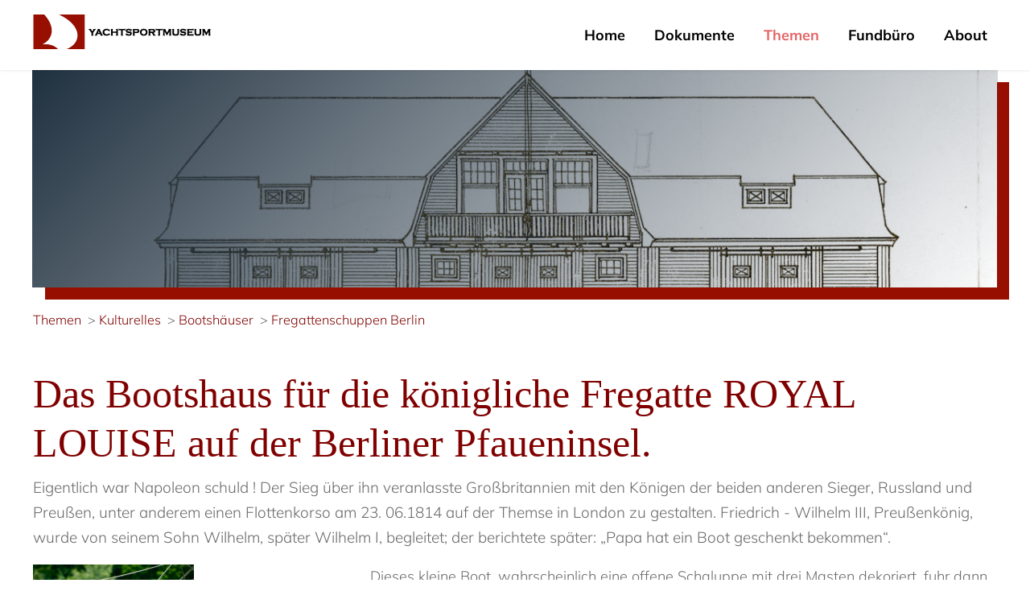

--- FILE ---
content_type: text/html; charset=utf-8
request_url: https://www.yachtsportmuseum.de/themen-zur-yachtsportgeschichte/kulturelles/bootshaeuser/fregattenschuppen-berlin
body_size: 8346
content:
<!DOCTYPE html>
<!--[IF !IE]> -->
<html lang="de-DE"><!-- <![ENDIF]-->
<!--[if IE 9]>
<html lang="de-DE" class="ie9"><![endif]-->

<head>

    <meta charset="UTF-8">

    <base href="https://www.yachtsportmuseum.de/"><!--[if lte IE 6]></base><![endif]-->

    <title>Fregattenschuppen Berlin | Yachtsportmuseum digital</title>

    
    <meta name="description" content="">
    <meta name="keywords" content="">
    <meta name="robots" content="index, follow">

    
    <meta name="MobileOptimized" content="320">
    <meta name="HandheldFriendly" content="true">
    <meta name="viewport" content="width=device-width, initial-scale=1">

    
    <meta name="twitter:card" content="summary">
    <meta name="twitter:site" content="">
    
    <meta property="og:url" content="https://www.yachtsportmuseum.de/themen-zur-yachtsportgeschichte/kulturelles/bootshaeuser/fregattenschuppen-berlin">
    <meta property="og:type" content="website">
    <meta property="og:title" content="Fregattenschuppen Berlin">
    <meta property="og:image" content="https://www.yachtsportmuseum.de_resources/themes/wgtl/_ref/images/og/og-image.jpg">
    
    <meta property="og:site_name" content="Yachtsportmuseum digital">
    <meta property="og:description" content="">

    

    
    <meta property="fb:admins" content="">
<meta property="fb:app_id" content="">


    
    <link rel="shortcut icon" href="/favicon.ico" type="image/x-icon">
    <link rel="apple-touch-icon" href="/_resources/themes/wgtl/_ref/images/logo/logo_apple-touch-icon.png?m=1712919178">

    
    <link rel="canonical" href="https://www.yachtsportmuseum.de/themen-zur-yachtsportgeschichte/kulturelles/bootshaeuser/fregattenschuppen-berlin">
    
    
    
    <link rel="publisher" href="">

    
    <link rel="stylesheet" href="/_resources/themes/wgtl/_ref/styles/screen.css?m=1765271563" media="screen" type="text/css">

    
    


    
    

    
    <!--[if lt IE 9]>
    <script src="/_resources/themes/wgtl/_ref/javascripts/html5shiv.js?m=1712919180"></script><![endif]-->

    
    <script src="/_resources/themes/wgtl/_ref/javascripts/svg4everybody.js?m=1712919180"></script>
    <script>svg4everybody();</script>

</head>
<body itemscope itemtype="https://schema.org/WebPage" class="">




<div id="root">

    
    <header class="group">
        <div class="scope">
            <div class="inner">
                <div itemscope itemtype="http://schema.org/Organization" id="title">
    
        <a itemprop="url" href="">
            <img itemprop="logo" src="/assets/images/logo/logo.png" alt="Yachtsportmuseum digital"></a>
    
</div>
                <nav>
    <label for="show">
        <svg class="icon">
            <use xlink:href="/_resources/themes/wgtl/_ref/images/icon/icons.svg?m=1712919178#icon-navigation"></use>
        </svg>
    </label>
    <input type="checkbox" id="show">
    <ul>
        <li class="close mobile"><label for="show" class="close">&times;</label></li>
        
            
                
            <li>
                <a href="/" class="link"
                   title="Home">Home</a>
                
            </li>
            
        
            
                
            <li>
                <a href="/dokumente-zur-yachtsportgeschichte" class="link"
                   title="Dokumente">Dokumente</a>
                
                    <ul>
                        
                            
                            <li><a href="/dokumente-zur-yachtsportgeschichte/zeitschriften" class="link" title="Zeitschriften">Zeitschriften</a></li>
                            
                        
                            
                            <li><a href="/dokumente-zur-yachtsportgeschichte/buecher" class="link" title="Bücher">Bücher</a></li>
                            
                        
                            
                            <li><a href="/dokumente-zur-yachtsportgeschichte/fotos" class="link" title="Fotos">Fotos</a></li>
                            
                        
                            
                            <li><a href="/dokumente-zur-yachtsportgeschichte/filme" class="link" title="Filme">Filme</a></li>
                            
                        
                            
                            <li><a href="/dokumente-zur-yachtsportgeschichte/kunst" class="link" title="Kunst">Kunst</a></li>
                            
                        
                            
                            <li><a href="/dokumente-zur-yachtsportgeschichte/schiffsregister" class="link" title="Schiffsregister">Schiffsregister</a></li>
                            
                        
                            
                            <li><a href="/dokumente-zur-yachtsportgeschichte/risse" class="link" title="Risse">Risse</a></li>
                            
                        
                            
                            <li><a href="/dokumente-zur-yachtsportgeschichte/bibliografie" class="link" title="Bibliografie">Bibliografie</a></li>
                            
                        
                    </ul>
                
            </li>
            
        
            
                
            <li>
                <a href="/themen-zur-yachtsportgeschichte" class="current"
                   title="Themen">Themen</a>
                
                    <ul>
                        
                            
                            <li><a href="/themen-zur-yachtsportgeschichte/yachten" class="link" title="Yachten">Yachten</a></li>
                            
                        
                            
                            <li><a href="/themen-zur-yachtsportgeschichte/klassen" class="link" title="Klassen">Klassen</a></li>
                            
                        
                            
                            <li><a href="/themen-zur-yachtsportgeschichte/designer" class="link" title="Designer">Designer</a></li>
                            
                        
                            
                            <li><a href="/themen-zur-yachtsportgeschichte/werften" class="link" title="Werften">Werften</a></li>
                            
                        
                            
                            <li><a href="/themen-zur-yachtsportgeschichte/segler" class="link" title="Segler">Segler</a></li>
                            
                        
                            
                            <li><a href="/themen-zur-yachtsportgeschichte/regatta" class="link" title="Regatta">Regatta</a></li>
                            
                        
                            
                            <li><a href="/themen-zur-yachtsportgeschichte/reviere" class="link" title="Reviere">Reviere</a></li>
                            
                        
                            
                            <li><a href="/themen-zur-yachtsportgeschichte/verbaende" class="link" title="Verbände und Vereine">Verbände und Vereine</a></li>
                            
                        
                            
                            <li><a href="/themen-zur-yachtsportgeschichte/kulturelles" class="section" title="Kulturelles">Kulturelles</a></li>
                            
                        
                            
                            <li><a href="/themen-zur-yachtsportgeschichte/pflege-und-instandhaltung" class="link" title="Pflege und Instandhaltung">Pflege und Instandhaltung</a></li>
                            
                        
                    </ul>
                
            </li>
            
        
            
        
            
                
            <li>
                <a href="/fundbuero-2" class="link"
                   title="Fundbüro">Fundbüro</a>
                
                    <ul>
                        
                            
                            <li><a href="/fundbuero-2/fundstuecke" class="link" title="Fundstücke">Fundstücke</a></li>
                            
                        
                            
                            <li><a href="/fundbuero-2/gesucht" class="link" title="Links zur Yachtsportgeschichte">Links zur Yachtsportgeschichte</a></li>
                            
                        
                    </ul>
                
            </li>
            
        
            
                
            <li>
                <a href="/about" class="link"
                   title="About">About</a>
                
                    <ul>
                        
                            
                            <li><a href="/about/kontakt" class="link" title="Kontakt">Kontakt</a></li>
                            
                        
                    </ul>
                
            </li>
            
        
            
        
            
        
    </ul>
</nav>
            </div>
        </div>
    </header>

    
        <section class="cover">
            <div class="scope">
                
                    <div class="image">
                        <img width="1280" height="432" alt="Scan Bootshaus fA4" src="/assets/visual/Scan_Bootshaus_fA4.jpeg" loading="lazy" />

                    </div>
                
                <div class="inner">
                    <div class="box center">

                        

                        

                    </div>
                </div>
            </div>
        </section>
    

    
        <section class="breadcrumb-container">
            <div class="scope">
                <div class="breadcrumb">
	<ul itemprop="breadcrumb" class="row">
		
		

    
        
            
                <li>
                <a href="/themen-zur-yachtsportgeschichte">
            
            Themen
            
                </a>
                </li>
            
            
        
    
        
            
                <li>
                <a href="/themen-zur-yachtsportgeschichte/kulturelles">
            
            Kulturelles
            
                </a>
                </li>
            
            
        
    
        
            
                <li>
                <a href="/themen-zur-yachtsportgeschichte/kulturelles/bootshaeuser">
            
            Bootshäuser
            
                </a>
                </li>
            
            
        
    
        
            
                <li>
                <a href="/themen-zur-yachtsportgeschichte/kulturelles/bootshaeuser/fregattenschuppen-berlin">
            
            Fregattenschuppen Berlin
            
                </a>
                </li>
            
            
        
    


		
	</ul>
</div>
            </div>
        </section>
    

    
    <main>

        
            <section class="container">
                <div class="scope">
                    

    
        <div class="content">
            
            
                <h2>Das Bootshaus für die königliche Fregatte ROYAL LOUISE auf der Berliner Pfaueninsel.</h2>
            

            
                <p class="lead">Eigentlich war Napoleon schuld !

Der Sieg über ihn veranlasste Großbritannien mit den Königen der beiden anderen Sieger,
Russland und Preußen, unter anderem einen Flottenkorso am 23. 06.1814 auf der Themse in London zu gestalten. Friedrich - Wilhelm III, Preußenkönig, wurde von seinem Sohn Wilhelm, später Wilhelm I, begleitet; der berichtete später: „Papa hat ein Boot geschenkt bekommen“.</p>
            

            <figure class="anterior"><a href="/assets/images/themen/Bootshaeuser/Bootshaus-Royal-Louise/Klueverbaum.jpeg"><img width="200" height="300" alt="" src="/assets/images/themen/Bootshaeuser/Bootshaus-Royal-Louise/Klueverbaum__ResizedImageWzIwMCwzMDBd.jpeg" loading="lazy" class="leftAlone ss-htmleditorfield-file image" title="Klueverbaum">

</a></figure><p>Dieses kleine Boot, wahrscheinlich eine offene Schaluppe mit drei Masten dekoriert, fuhr dann ca. 14 Jahre auf der Unterhavel, im „preußischen Arkadien“, zwischen den Schlossbauten am Jungfernsee und an der Pfaueninsel und die Havel aufwärts.</p><p>Das Überwintern war allerdings nicht fachgerecht, deshalb die kurze Lebensdauer dieses Schiffchens. Nun war man aber gewohnt, per Schiff die Uferlandschaft am Havelfluss, an der Pfaueninsel und an der Glienicker Brücke zu erkunden.</p><p>Auf Anfrage aus dem preußischem Hof war der neue britische König, William IV, bereit,&nbsp;ein neues, nun aufwendiger gestaltetes Schiff zu bauen. Als ausgebildeter Marineoffizier&nbsp;war er in der Lage zu beurteilen, wie man die britische Schiffsbaukunst darstellen konnteund ließ eine Miniaturfregatte nach dem Vorbild der Britischen Fregatten von einem der&nbsp;Werftbaumeister in Woolwich bei London, Oliver Lang, konstruieren und bauen. Dieses Schiff konnte keine vollen Fregattenmaß haben, ein Tiefgang von 3-5m war für ein Anlegen in Berlin zu viel. Aber ein verkleinerter Nachbau war denkbar. Einige Earls und Lords in Britannien hielten sich solche Spielzeuge auf ihren Gütern und Seen. Es entsteht ein Vollschiff, dreimastig, mit weißem Kanonengang auf schwarzem Rumpf.</p><figure class="anterior"><a href="/assets/images/themen/Bootshaeuser/Bootshaus-Royal-Louise/02_20200518_1346491.jpeg"><img width="200" height="200" alt="" src="/assets/images/themen/Bootshaeuser/Bootshaus-Royal-Louise/02_20200518_1346491__ResizedImageWzIwMCwyMDBd.jpeg" loading="lazy" class="leftAlone ss-htmleditorfield-file image" title="02 20200518 1346491">

</a></figure><p>Für diesen nun wertvollen Neubau plant man einen besseren Winterschutz, man fragt bei den britischen Seeoffizieren und in Britannien um Rat. Noch während an der Fregatte gebaut wird, begann die Planung eines überdachten Schuppens nach einem Entwurf des Hofbaurat A.D. Schadow.</p><p>Als Bauplatz wurde eine Bucht auf der Südseite der Pfaueninsel/Berlin ausgewählt. Der Sommerliegeplatz, die Matrosenstation am Neuen Garten, Jungfernsee/Havel, war nicht weit entfernt. Hier sollte die Fregatte auf Reede liegen. Der Preußenkönig Friedrich-Wilhelm III wurde unterrichtet, stimmte zu und innerhalb von 6 Monaten war der Fregattenschuppen bereits als Winterlager der königlichen Fregatte ab 1832/33 fertig.</p><figure class="anterior"><a href="/assets/images/themen/Bootshaeuser/Bootshaus-Royal-Louise/01_20200518_1346411.jpeg"><img width="200" height="200" alt="" src="/assets/images/themen/Bootshaeuser/Bootshaus-Royal-Louise/01_20200518_1346411__ResizedImageWzIwMCwyMDBd.jpeg" loading="lazy" class="leftAlone ss-htmleditorfield-file image" title="01 20200518 1346411">

</a></figure><p>Über den Baupreis in Höhe 16.686 Taler und 28 Groschen war er später nicht amüsiert!</p><p>Das Becken des Hafens wurde mit ziegelgemauerten Wänden dreiseitig eingefasst, der Wand- und Dachaufbau erfolgte in neuartiger Bauweise. Um wenigstens die Höhe der Untermasten zu erreichen, brauchte man einen balkenfreien Raum über dem Schiff.</p><p>Schadow bediente sich hierzu einer neuen Konstruktion, von D. Gilly, Mitbegründer der Berliner Bauakademie forciert. Brettbohlenbinder, aus mehreren Bohlenbrettern geschnitten und im Verbund konstruiert, hielten einen großen überspannten Raum frei und waren vom Gewicht und Material ideal für diesen fast kirchenschiffartigen Überbau.</p><figure class="anterior"><a href="/assets/images/themen/Bootshaeuser/Bootshaus-Royal-Louise/rinnerungen.jpeg"><img width="200" height="113" alt="" src="/assets/images/themen/Bootshaeuser/Bootshaus-Royal-Louise/rinnerungen__ResizedImageWzIwMCwxMTNd.jpeg" loading="lazy" class="leftAlone ss-htmleditorfield-file image" title="rinnerungen">

</a></figure><p>Der Holzbau, heute noch original vorhanden, fügte sich in die märkische Landschaft und würde den königlichen Ansprüchen genügen. Bis 1914 war der Fregattenschuppen das im Winter benutzte Hafenbecken für die dann zum Teil abgetakelte Miniaturfregatte ROYAL LOUISE. Im Vorraum zum Inselweg war ein großer Lagerraum für Teile des Schiffes und zum Werkraum der betreuenden Matrosen eingeplant, eine Stube in der Mansarde diente als Schlafunterkunft und Aufenthalt. Ein Küchenhaus entstand am Weg gegenüber, denn in dem Holzschuppen der Fregatte war das Feuermachen verboten. Hier wurde eine „Kochmaschine“, ein gemauerter Herd mit Stahlplatte errichtet. Die Bedienung des Schiffes und die Sorge um den Erhalt wurde den sogenannten Mariniers, einer abkommandierten Truppe der Pioniere, übertragen. Eine Marinemannschaft gab es noch nicht. Noch heute lassen sich die Namenszüge der am Schiff arbeitenden Matrosen aus verschiedenen Jahren des 19. Jahrhunderts an den inneren Wandbrettern des Bootshauses erkennen.</p><figure class="anterior"><a href="/assets/images/themen/Bootshaeuser/Bootshaus-Royal-Louise/Delphine-am-First.jpeg"><img width="200" height="133" alt="" src="/assets/images/themen/Bootshaeuser/Bootshaus-Royal-Louise/Delphine-am-First__ResizedImageWzIwMCwxMzNd.jpeg" loading="lazy" class="leftAlone ss-htmleditorfield-file image" title="Delphine am First">

</a></figure><p>Der Schiffskörper wurde in den ersten Jahren durch einen Pram mit Hilfe von Seil- und Balkenkonstruktionen aus dem Wasser gehoben, eine aufwändige Konstruktion.</p><p>Eine Verformung des Rumpfes durch die Auflage auf Lagerhölzern führte zu Undichtigkeiten. 1837, bei einer gründlichen Reparatur wurde nachfolgend auf das Anheben verzichtet und der Bootskörper im Winter im Wasser und Eis, wenn vorhanden, belassen. Durch die Begrenzung der Ummauerung konnte kein Eisgang entstehen, auch der heutige Nachbau der ROYAL LOUISE liegt bei Frost im Eis gefangen. Im 1. Weltkrieg lag das Schiff dann sicher und zufrieden im Fregattenschuppen, Panzerkreuzer waren jetzt das wichtigere Thema.</p><p>Nach der Abdankung Wilhelm II. und seiner Abreise nach Doorn/Holland wurde das Schiff erst wieder bewegt, als es von Wilhelm II an den VSaW, einer großen renommierten Segler-Vereinigung am Wannsee, freigegeben wurde. Otto Protzen, der Berliner und internationale Spitzensegler, nimmt sie mit einem Zitat für den Nachwuchs in Empfang. Die „Wannseaten“, die Seglerjugend des Seglerhauses am Wannsee, sollten damit die alten Segelbräuche und Traditionen lernen. Leider nicht all zulange. Die Erhaltungskosten sind groß, 1926 wird das Schiff als Hulk ausgemustert und verkauft. Am Ende des 2. Weltkrieges stand die in Britannien gebaute Fregatte der Könige und Kaiser in Kiel als „deutsches Marinedenkmal“ an Land, aufgetakelt und arg zerzaust. Die britische Besatzung ließ dann den Schiffskörper ausschlachten, zerschneiden und verheizen, es war ein kalter Winter 1945.</p><figure class="anterior"><a href="/assets/images/themen/Bootshaeuser/Bootshaus-Royal-Louise/Winterstimmung.jpeg"><img width="200" height="133" alt="" src="/assets/images/themen/Bootshaeuser/Bootshaus-Royal-Louise/Winterstimmung__ResizedImageWzIwMCwxMzNd.jpeg" loading="lazy" class="leftAlone ss-htmleditorfield-file image" title="Winterstimmung">

</a></figure><p>Der Fregattenschuppen war verwaist. Bis 1925/26 wurde er benutzt, dann fällt er in einen Dornröschenschlaf. Leider gibt die zeitgenössische Literatur nicht viel her aus dieser Zeit, von diesem Haus. Das Dach wurde mehrmals neu gedeckt, mit Teerpappe in der Zwischenzeit. Auf den Pfaden und in den Häusern der Insel wird sicher gelebt, der Stadtrummel ist weit entfernt. Verschiedene Bauten entstehen auf der Insel, vergehen durch Brandt oder Abriss. Die Menagerie des Königs Friedrich-Wilhelm III, Bären, Tiger, Giraffen und Löwen wird nach Berlin verschenkt, sie bildet den Grundstock des Berliner Zoologischen Gartens. Er hinterlässt dafür Andenken an seine geliebte Frau Luise.</p><p>In der Endphase des 2. Weltkrieges kommt die Pfaueninsel noch einmal zu zweifelhaften Ruhm, deutsche Kuriere sollen hier per Flugzeug ausgeflogen oder wenigstens wichtige Papiere an Bord genommen werden. Beides gelingt nicht, die Kuriere retten sich havelabwärts. In den Fregattenschuppen ziehen Flüchtlinge vom Festland ein, vor der russischen Armee geflohen. Am Tag der Bombardierung von Potsdam regnet es weiße Asche auf die Dächer der Pfaueninsel und des Bootshauses.</p><p>Einbauten, eine Plattform quer über die Fahrrinne, andere Nutzung als Unterkunft, Lager, Filmkulisse für erste (Stahlnetz)Kriminalfilme, Utensilienkammer der Gärtner auf der Pfaueninsel, ein Stahlträger als Traverse für eine Laufkatze wird eingebaut, private Motorboote sind im Winter im Schuppen untergebracht, sie werden auf die Plattform gesetzt.</p><figure class="anterior"><a href="/assets/images/themen/Bootshaeuser/Bootshaus-Royal-Louise/ROYAL-LOUISE-Berlin-2012-06-17.jpeg"><img width="200" height="133" alt="" src="/assets/images/themen/Bootshaeuser/Bootshaus-Royal-Louise/ROYAL-LOUISE-Berlin-2012-06-17__ResizedImageWzIwMCwxMzNd.jpeg" loading="lazy" class="leftAlone ss-htmleditorfield-file image" title="ROYAL LOUISE Berlin 2012 06 17">

</a></figure><p>Im Jahr 1998 wird dann von einer neuen Nutzung gesprochen. Die neue ROYAL LOUISE, ein Nachbau der 1832 nach Berlin geschenkten britischen Fregatte, in Berlin-Köpenick vom Berliner Senat als Arbeitsbeschaffung nach der Wende aufgelegt, soll wieder in den Fregattenschuppen. Die Verwaltung der Schlösser und Gärten, die das Bootshaus in ihrem Besitz hat, schließt sich an. Gerümpel und Einbauten werden von dem neuen Schiffseigner, dem ROYAL LOUISE Yacht - und Schifffahrtsverein zu Potsdam und mit Hilfe der Stiftung Schlösser und Gärten entfernt.</p><p>Die Einfahrt wird beräumt und schiffbar gemacht, die Schiffbaugesellschaft baut ein neues hölzernes Einfahrttor zu den alten Stahlgittern, die noch vorhanden sind.</p><figure class="anterior"><a href="/assets/images/themen/Bootshaeuser/Bootshaus-Royal-Louise/RL-im-Fregattenschuppen.jpeg"><img width="200" height="113" alt="" src="/assets/images/themen/Bootshaeuser/Bootshaus-Royal-Louise/RL-im-Fregattenschuppen__ResizedImageWzIwMCwxMTNd.jpeg" loading="lazy" class="leftAlone ss-htmleditorfield-file image" title="RL im Fregattenschuppen">

</a></figure><p>1999 ist es soweit, der Fregattenschuppen hat nach guten 70 Jahren wieder seine Bestimmung bekommen. Im Winter 1999/2000 liegt die ROYAL LOUISE mit abgetakelten Bram- und Marsstengen im Winterlager. Teile der Spieren ruhen auf den seitlich eingebauten Knacken, es ist verabredet, das Reetdach zu erneuern und der Verein kümmert sich um Erhalt und Nutzung als Denkmal der segelnden Vergangenheit.</p><p>Der Verein ROYAL LOUISE e.V. setzt den Flaggenstock am Einfahrtfirst wieder in Schuss und darf die Vereinsflagge mit dem Profil der ROYAL LOUISE im preußischem Doppelbalken setzten. Drei neue Festmacherdalben im Hafenbecken ersetzen einige der morschen alten Dalben, alle Stahlspangen zum Stützen der Dalben werden wieder neu schwarz lackiert. Die Stahlstützen der Rundgangsicherungsleine werden komplett gemacht und gestrichen.</p><p>Open Schipp und Open Door Veranstaltungen auf und an der Pfaueninsel bringen das Schiff und den Fregattenschuppen einem breiten Publikum näher. Zum 200. Geburtstag der Namensgeberin, Königin Louise, steht das Schiff an der Pfaueninsel zur Besichtigung, zum Denkmaltag 2019 Berlin/Brandenburg werden in zwei Tagen ca. 700 Besucher gezählt.</p><figure class="anterior"><a href="/assets/images/themen/Bootshaeuser/Bootshaus-Royal-Louise/RL-im-Bootshaus.jpeg"><img width="200" height="113" alt="" src="/assets/images/themen/Bootshaeuser/Bootshaus-Royal-Louise/RL-im-Bootshaus__ResizedImageWzIwMCwxMTNd.jpeg" loading="lazy" class="leftAlone ss-htmleditorfield-file image" title="RL im Bootshaus">

</a></figure><p>Es gibt Besuchern die Möglichkeit, „endlich“ einmal in den geöffneten Schuppen gucken können, er ist ja für die Besucher der Pfaueninsel nicht durchgängig zu besichtigen. Das Schiff liegt nur in der Wintersaison hier und nicht immer sind Vereinsfreunde vor Ort.</p><p>Und die Schönheit der Schuppenkonstruktion wird gewürdigt, die Innenansicht, von der Architekturfotografin Mila Hacke, Mitglied im ROYAL LOUISE e.V., ins rechte Licht gesetzt, schmückt das Titelbild des Großcover und den Einband zur Einladung zum Denkmaltag. Der Fregattenschuppen ist in der Geschichte der Berliner Wasserbauten einmalig und unverzichtbar, jeder Berliner Wassersportler kennt vom vorbeifahren seine Einfahrtstore, alle „Dampfertouristen“ sehen die reetgedeckten Flächen des Daches während der Vorbeifahrt in der unteren Enge der Havel an der Pfaueninsel.</p><figure class="anterior"><a href="/assets/images/themen/Bootshaeuser/Bootshaus-Royal-Louise/Reetdach-neu-ohne-Flaggenstock.jpeg"><img width="200" height="150" alt="" src="/assets/images/themen/Bootshaeuser/Bootshaus-Royal-Louise/Reetdach-neu-ohne-Flaggenstock__ResizedImageWzIwMCwxNTBd.jpeg" loading="lazy" class="leftAlone ss-htmleditorfield-file image" title="Reetdach neu ohne Flaggenstock">

</a></figure><p>Schon weniger kennen die Bedeutung und die Geschichte hinter diesen Toren und Verzierungen. Wenn man vom Glienicker Teil der Havel aufwärts in die Enge fährt, meint man direkt in das ehrwürdige Tor gleiten zu wollen. Die Fähre zum Übersetzen der Besucher und Bewohner der Pfaueninsel wartet mit dem Ablegen vom Uferdalben nicht bis der Segler oder das Ausflugsschiff vorbeigefahren ist, nur auf die ROYAL LOUISE wird Rücksicht genommen, vor allem wenn sie mit SW Wind und einigem Zeug gesetzt durch die Enge segelt. Interessierte Besucher können auf Nachfrage im Besuchershop an der Fährstation dann Einzelheiten erfahren, ein Flyer des Vereins liegt im Regal und am Wegesrand steht vor dem Fregattenschuppen noch eine Tafel mit der Erklärung über Schuppen, Schiff und Beziehung zur Ansicht.</p><figure class="anterior"><a href="/assets/images/themen/Bootshaeuser/Bootshaus-Royal-Louise/Aufentern.jpeg"><img width="200" height="300" alt="" src="/assets/images/themen/Bootshaeuser/Bootshaus-Royal-Louise/Aufentern__ResizedImageWzIwMCwzMDBd.jpeg" loading="lazy" class="leftAlone ss-htmleditorfield-file image" title="Aufentern">

</a></figure><p>Im Winter 20/21 wird das Schiff wieder teil-abgetakelt, das heißt mit den Untermasten und den Salingbrettern im Schuppen stehen, im Winterhalbjahr 19/20 war unser Werftjahr, in dem alle Spieren und Mastteile abgenommen im Winterlager und im Bootshaus zum bearbeiten lagerten. Schleifen, lackieren, labsalen des stehenden Gutes, zum Teil in beheizten Räumen, aber auch im nicht beheizten Fregattenschuppen. Dort dann natürlich bei erträglichen Temperaturen im Herbst und Frühjahr.</p><p>Gegenüber dem Fregattenschuppen, auf der „Festlandseite“, steht das Wirtshaus an der Pfaueninsel, ursprünglich eine Unterstellmöglichkeit für die Karossen der herrschaftlichen Inselbesucher und Wartestelle der Kutscher, dann Versorgung der Pferde und Kutscher, schließlich Wirtshaus und Gartenrestaurant der Berliner Ausflügler. Zu Hunderten&nbsp;wanderten und fuhren sie an die Havel und Seen der Berliner Forsten in Wannsee und Glienicke, besonders auch zur Pfaueninsel. Mit vier Anlegern versehen ist die Enge an der Fährstation gut bestückt für den Ausflugsverkehr. Es geht von hier per „Dampfer“ havelabwärts nach Werder und Potsdam, havelaufwärts zum Wannsee, nach Spandau und Tegel. Sogar Schifffahrtslinien bis nach Charlottenburg und Mitte, also in die Innenstadt Berlins, nehmen hier die letzten Ausflügler mit. Mit der Abendsonne noch ein Blick auf die geschnitzte Firsteinfassung über den Toren, Delphine grüßen in den Giebelecken.</p><p>&nbsp;</p><p>Text: Ulli Friedrichs</p><p>Fotos: Royal Louise</p>

        </div>
    
    


                </div>
            </section>
        

        
        

        
        

        
        

    </main>

    <footer>
        <div class="scope">
            
    
    <div id="footnote" class="group">
        <ul>
            
                <li>
                    <a href="/about" class="link">About</a>
                </li>
            
                <li>
                    <a href="/datenschutzhinweise" class="link">Datenschutzhinweise</a>
                </li>
            
                <li>
                    <a href="/impressum" class="link">Impressum</a>
                </li>
            
        </ul>

    </div>


        </div>
    </footer>

</div>

<a href="/themen-zur-yachtsportgeschichte/kulturelles/bootshaeuser/fregattenschuppen-berlin#root" id="totop" data-function="scroller">
    <svg class="icon">
        <use xlink:href="/_resources/themes/wgtl/_ref/images/icon/icons.svg?m=1712919178#icon-arrow-top"></use>
    </svg>
</a>

<script type="application/javascript" src="/_resources/themes/wgtl/_ref/javascripts/jquery-3.3.1.min.js"></script>
<script type="application/javascript" src="/_resources/themes/wgtl/_ref/javascripts/slick.min.js"></script>
<script type="application/javascript" src="/_resources/themes/wgtl/_ref/javascripts/lightbox.js"></script>
<script type="application/javascript" src="/_resources/themes/wgtl/_ref/javascripts/common.js"></script>
</body>
</html>
